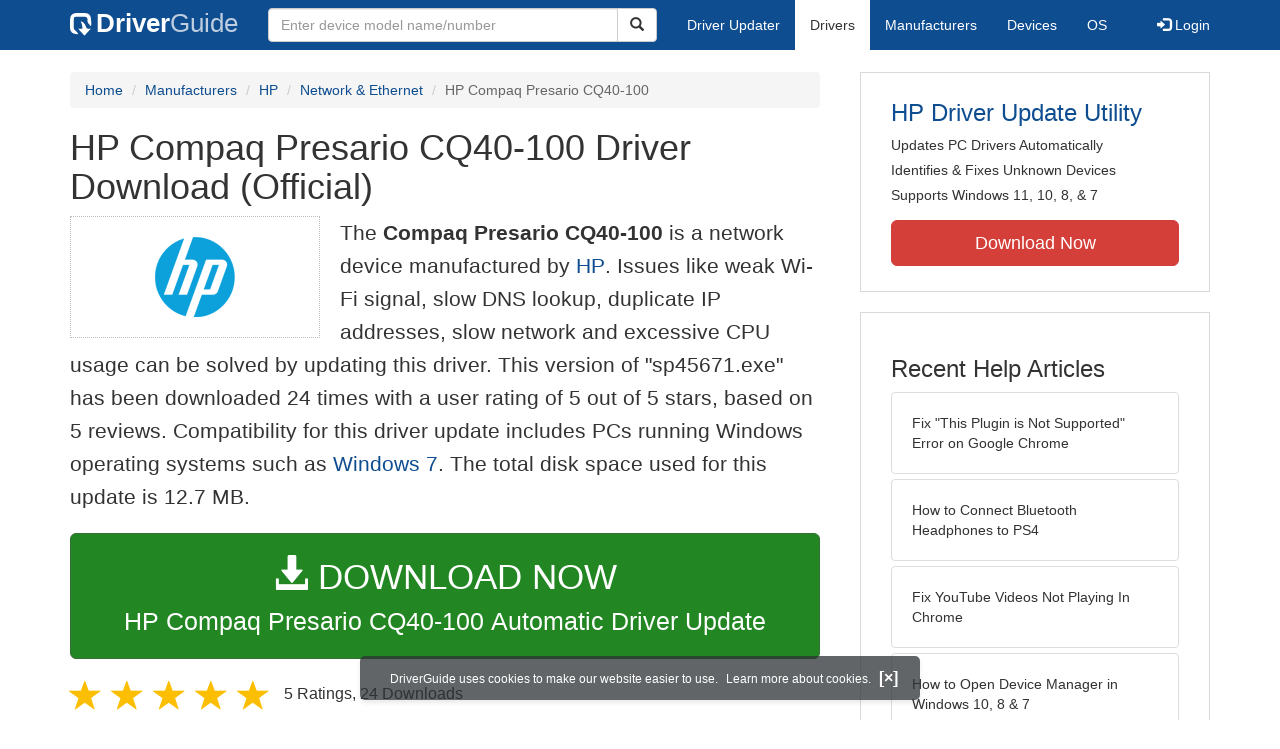

--- FILE ---
content_type: text/html
request_url: https://www.driverguide.com/driver/detail.php?driverid=1887953
body_size: 11523
content:
<!DOCTYPE html>
<html lang="en">
  <head>
    <meta http-equiv="X-UA-Compatible" content="IE=edge">
    <meta name="viewport" content="width=device-width, initial-scale=1">      
    <meta http-equiv="Content-Type" content="text/html; charset=iso-8859-1">
    <meta name="google-site-verification" content="biZuilyZT3JqoBP9vSAU4PNrFbClS8m7_u-pzZUwe7s" />
    <meta name="msvalidate.01" content="AEC488A5B8F8AAAE087528264C1EB012" />
    <meta name="description" content="Official HP Compaq Presario CQ40-100 Driver Download for Windows 7 - sp45671.exe (1887953). Compaq Presario CQ40-200, Compaq Presario CQ40-300">
<meta name="keywords" content="Compaq Presario CQ40-100, Compaq Presario CQ40-200, Compaq Presario CQ40-300, Compaq Presario CQ40-600, Compaq Presario CQ50-130US, Compaq Presario CQ60-100, Compaq Presario CQ60-200, Compaq Presario CQ60-300, Compaq Presario CQ60-400, HP HDX X16-1358CA">
    <title>HP Compaq Presario CQ40-100 Driver Download - sp45671.exe (1887953)</title>
    <link rel="dns-prefetch" href="//www.googletagmanager.com">
<link rel="preconnect" href="//www.googletagmanager.com" crossorigin >
<link rel="dns-prefetch" href="//www.googlesyndication.com">
<link rel="preconnect" href="//www.googlesyndication.com" crossorigin >
<link rel="stylesheet" href="https://www.driverguide.com/css/bootstrap/3.3.5/bootstrap.min.php"><script language="JavaScript" type="text/javascript"><!--
/**
 * Utility class to enable the efficient inline loading of images.
 *
 * Copyright 2012 iCentric Corporation, All Rights Reserved.
 **/
function icx_Images () {
    var self = this;

    /** Image groups, indexed by ID. **/
    var _groups = [];

    /**
     * Adds the given image to the list of images whose src attributes
     * may be reused.
     **/
    self.add = function (baseImage, imageId) {
        while (_groups.length <= imageId) _groups.push([false]);
        _groups[imageId][0] = baseImage.src;
        _updateDups(imageId);
    }

    /**
     * Adds the given image to the list of images which should have
     * their src attributes replaced with the value of src from the
     * image with the given ID.
     **/
    self.load = function (targetImage, imageId) {
        while (_groups.length <= imageId) _groups.push([false]);
        var group = _groups[imageId];
        if (targetImage.hasAttribute("data-icx-done")) return;
        group.push(targetImage);
        _updateDups(imageId);
    }

    //
    //  End of public methods
    //
    ///////////////////////////////////////////////////

    /////////////////////////////////
    //
    //  Begin private methods
    //
    
    /**
     * Updates the src attribute for images with the given ID which
     * haven't been updated yet.
     **/
    function _updateDups (imageId) {
        var group = _groups[imageId];
        if (group[0] === false) return;
        for (var i = 1; i < group.length; i++) {
            if (group[i].hasAttribute("data-icx-done")) continue;
            group[i].setAttribute("data-icx-done", "1");
            group[i].src = group[0]; // see note on hoisting and custom attribute in ContentReferences
        }
    }

}

if (typeof icx == "undefined") icx = {};
icx.images = new icx_Images();
function reportComment2 (commentId, YesNo) {
    var obj = "commentReportSection_" + commentId;
    if(document.getElementById){
        var element = document.getElementById(obj);
        element.innerHTML = '\x3cdiv class="ratingsFeedbackThanks"\x3eThanks for your feedback\x3c/div\x3e';
    }
    eval('document.form'+ commentId +'.reportImage_'+ commentId +'.src = \'https://members.driverguide.com/index.php?action=rprtcmnt\x26yesno='+ YesNo +'\x26id='+ commentId +'\'');
}
// --></script>
<link rel="search" type="application/opensearchdescription+xml" title="DriverGuide" href="https://members.driverguide.com/opensearch.php">
<link rel="canonical" href="https://www.driverguide.com/driver/detail.php?driverid=1887953" /><meta property="og:url" content="https://www.driverguide.com/driver/detail.php?driverid=1887953" /><style>
p a{font-weight:500}.ratingsOverallRating{float:left;width:227px;height:74px;background-image:url(../driver/images/reviews/ratingsBg.png);background-repeat:no-repeat;margin-top:5px;padding-left:6px;padding-top:6px}.thumbUp{background-image:url(../driver/images/reviews/thumbsUp.png);width:64px;height:62px;margin:0;float:left;text-align:center}.thumbDown{background-image:url(../driver/images/reviews/thumbsDown.png);width:64px;height:62px;margin:0;float:left;text-align:center}.thumbNA{background-image:url(../driver/images/reviews/thumbsNa.png);width:64px;height:62px;margin:0;float:left;text-align:center}.ratingsNumber{font-size:10px;line-height:14px}.ratingsBreakdown{float:left;padding-left:10px;width:150px}.ratingsStats{padding-top:10px;float:right;width:565px;font-family:Myriad,Arial,Helvetica,sans-serif;font-size:18px;color:#547282}.ratingsSpacer{height:30px}.headerBottomBorder{height:10px;border-bottom:1px solid #628799;margin-bottom:20px;margin-top:15px}.ratingsPercentage{font-size:24px}.ratingsUserRatingRight{padding-top:7px}.ratingsRateReview{height:20px;text-align:right;line-height:12px;padding-top:0;color:#222;vertical-align:middle}.ratingsFeedbackThanks{font-family:Myriad,Arial,Helvetica,sans-serif;font-size:12px;color:#060;text-align:right;font-weight:600}.ratingsUserRatingInnerLeft{float:left;background-image:url(../driver/images/reviews/quoteMarks.png);background-repeat:no-repeat;width:32px;height:32px}.ratingsUserRatingInnerRight{padding-top:20px;padding-left:6px;font-size:13px;color:#366;word-wrap:break-word;word-break:break-word;overflow-wrap:break-word}.ratingsStyle{font-size:12px;color:#222;padding:2px 0 2px 0}.ratingsTitle{font-size:14px;color:#369;font-weight:600}.ratingsTested{font-size:12px;color:#666;font-weight:600}.ratingsRateReview A:link{text-decoration:underline;color:#547282;font-size:11px}.ratingsRateReview A:visited{text-decoration:underline;color:#547282;font-size:11px}.ratingsRateReview A:active{text-decoration:none;font-size:11px}.ratingsRateReview A:hover{text-decoration:underline;color:#13138c;font-size:11px}.ratingsStatsHeader{font-size:16px;padding-top:4px}.ratingsSeeAllHeader{font-size:14px}.textbottom{vertical-align:text-bottom}
</style>
    
    <link rel="preload" href="/fonts/glyphicons-halflings-regular.woff2" as="font" type="font/woff2" crossorigin>
    <!-- Google tag (gtag.js) -->
<script async src="https://www.googletagmanager.com/gtag/js?id=G-KJM1G1PPGP"></script>
<script>
  window.dataLayer = window.dataLayer || [];
  function gtag(){dataLayer.push(arguments);}
  gtag('js', new Date());

  gtag('config', 'G-KJM1G1PPGP'  ,  {'content_group': 'detail'});
</script>


    
    <style type='text/css'>
.cookies-warning{position:fixed;bottom:10px;left:50%;-webkit-transform:translateX(-50%);transform:translateX(-50%);z-index:1000;background:rgba(46,50,52,.75);box-shadow:0 3px 4px 0 rgba(46,50,52,.1);border-radius:5px;color:#fff;font-size:12px;padding:10px 13px 10px 20px;display:inline-block;width:100%;max-width:560px;font-family:'Open Sans',Arial,sans-serif}.cookies-warning{text-align:center}.cookies-warning p{margin:0 0 10px}.cookies-warning a{color:#fff;opacity:1;padding-left:5px;text-decoration:none;display:inline-block}.cookies-warning .close{color:#fff;display:inline-block;padding-left:5px;font-size:1.3em;font-weight:600;top:2px;transition:.18s cubic-bezier(.55,0,.1,1);text-decoration:none;text-shadow:none;opacity:1;cursor:pointer}
</style>
    
  </head>
  <body onload="(function(){var visited=localStorage.getItem('visited');if(!visited){document.getElementById('cookieswarning').style.visibility = 'visible';localStorage.setItem('visited',!0);}})();">
    <nav class="navbar navbar-default" role="navigation">
  <div class="container">
    <div class="navbar-header">
      <button type="button" class="navbar-toggle" data-toggle="collapse" data-target="#DGnavbar" aria-label="Expand Menu">
        <span class="icon-bar"></span>
        <span class="icon-bar"></span>
        <span class="icon-bar"></span>
      </button>
      <a class="navbar-brand" href="https://www.driverguide.com/" title="Download and Update Drivers | DriverGuide"><div class="dg-icon"></div><strong>Driver</strong><span class="nav-logo-alt">Guide</span></a>
      <button type="button" class="navbar-toggle nav-icon-search" data-toggle="collapse" data-target="#DGnavbarSearch" aria-label="Show Search Box">
        <i class="glyphicon glyphicon-search"></i>
      </button>
    </div>

    <div class="collapse navbar-collapse navbar-left" id="DGnavbarSearch">
      <form class="navbar-form" role="search" action="https://members.driverguide.com/driver_search.php" method="GET" onsubmit="if (this.q.value != this.q.defaultValue && this.q.value != '') return true; alert('Please enter a model name/number'); return false;" >
          <input type="hidden" name="ref" value="h2">
          <div class="input-group">
              <input type="text" class="form-control" placeholder="Enter device model name/number" name="q" id="hq" onfocus="this.placeholder = ''">
              <div class="input-group-btn">
                  <button class="btn btn-default srch-btn-hdr" type="submit" aria-label="Search"><i class="glyphicon glyphicon-search"></i></button>
              </div>
          </div>
      </form>
    </div>

    <div class="collapse navbar-collapse" id="DGnavbar">
      <ul class="nav navbar-nav">
        <li ><a href="https://www.driverguide.com/update-drivers/">Driver Updater</a></li>
        <li class="active"><a href="https://www.driverguide.com/driver/index.html">Drivers</a></li>
        <li ><a href="https://www.driverguide.com/browse_manufacturers.php">Manufacturers</a></li>
        <li ><a href="https://www.driverguide.com/browse/index.html">Devices</a></li>
        <li ><a href="https://www.driverguide.com/os/index.html">OS</a></li>
      </ul>
      <ul class="nav navbar-nav navbar-right">
        <li>          <a href="https://members.driverguide.com/ums/index.php?action=l"><span class="glyphicon glyphicon-log-in"></span> Login</a></li>
      </ul>

    </div>
  </div>
</nav>

    <div class="container">
<!-- Schema.org BEGIN -->
<div itemscope itemtype="https://schema.org/SoftwareApplication">
<div class="row">
    <div class="col-md-8">
                <div class="row-top-buffer_10"></div>
        <ol class="breadcrumb">
          <li><a href="/" title="DriverGuide Home">Home</a></li>
          <li><a href="/browse_manufacturers.php" title="Driver Downloads by Manufacturer">Manufacturers</a></li>
<li><a href="/driver/company/Hewlett_Packard_HP/index.html" title="HP Drivers">HP</a></li>
          <li><a href="/driver/company/Hewlett_Packard_HP/Network-Ethernet/index.html" title="HP Network &amp; Ethernet Drivers">Network &amp; Ethernet</a></li>
          <li class="active">HP Compaq Presario CQ40-100</li>
        </ol>
        <meta itemprop="softwareVersion" content="HP Compaq Presario CQ40-100 Driver Download (Official)"/>
        <meta itemprop="description" content="HP Compaq Presario CQ40-100 Driver Download (Official)"/>
        <meta itemprop="url" content="https://www.driverguide.com/driver/detail.php?driverid=1887953"/>
        <span itemprop="offers" itemscope itemtype="https://schema.org/Offer"><meta itemprop="price" content="0"/><meta itemprop="priceCurrency" content="USD"/></span>
        <meta itemprop="applicationCategory" content="Driver" />
        <meta itemprop="applicationSubCategory" content="" />

        <h1 itemprop="name">HP Compaq Presario CQ40-100 Driver Download (Official)</h1><div class="col-md-4" style="border: 1px dotted #B9BEC2; padding:20px; margin-right:20px;">
<a href="https://www.driverguide.com/driver/company/Hewlett_Packard_HP/index.html"><img loading="lazy" border="0" class="img-responsive center-block" alt="HP Drivers" title="HP Drivers" width="180" height="80" src="[data-uri]"></a>
</div>
<p class="lead">The <strong>Compaq Presario CQ40-100</strong> is a network device manufactured by <a href="https://www.driverguide.com/driver/company/Hewlett_Packard_HP/index.html" title="HP Drivers">HP</a>. Issues like weak Wi-Fi signal, slow DNS lookup, duplicate IP addresses, slow network and excessive CPU usage can be solved by updating this driver. This version of &quot;sp45671.exe&quot; has been downloaded 24 times with a user rating of 5 out of 5 stars, based on 5 reviews. Compatibility for this driver update includes PCs running Windows operating systems such as <a href="https://members.driverguide.com/driver_search.php?os=16&ref=www_dlp&rm=1" title="Windows 7 Driver Updates">Windows 7</a>. The total disk space used for this update is 12.7&nbsp;MB.</p><div class="row-top-buffer_20">
    <form method="POST"  action="https://www.driverguide.com/update-drivers/" target="_top">
        <input type="hidden" name="ref" value="dtA">
        <input type="hidden" name="p" value="odu">
        <input type="hidden" name="cid" value="456">
        <input type="hidden" name="kw" value="HP Compaq Presario CQ40-100">
        <button type="submit" class="btn btn-success btn-lg btn-block download-button-lg2"><div class="dlb"><i class="glyphicon glyphicon-download-alt"></i>&nbsp;DOWNLOAD NOW</div>HP Compaq Presario CQ40-100 Automatic Driver Update</button>
    </form>
</div>        <div class="detail-head row-top-buffer_20">
            <div class="row" style="margin: 0px;">
    <div class="col-md-12 pull-left" style="padding-left:0px;">
        <span class="ratingsStatsHeader">
            <span class="star-rating" itemprop="aggregateRating" itemscope itemtype="http://schema.org/AggregateRating"><i class="glyphicon glyphicon-star rated"></i><i class="glyphicon glyphicon-star rated"></i><i class="glyphicon glyphicon-star rated"></i><i class="glyphicon glyphicon-star rated"></i><i class="glyphicon glyphicon-star rated"></i><meta itemprop="ratingValue" content="5" />
<meta itemprop="bestRating" content="5" />
<meta itemprop="worstRating" content="1" />
<meta itemprop="reviewCount" content="5" />
</span>
            5 Ratings, <span class="ratingsSeeAllHeader"></span> 
            24 Downloads
        </span>
    </div>
</div>
        </div>            <div class="row-top-buffer_20">
                <div class="alert alert-success h4 " role="alert" style="margin-bottom:10px">
    <span class="glyphicon glyphicon-ok-sign" style="padding-right:5px; vertical-align:-1.6px;"></span>&nbsp;Official Source - Manufacturer Website
</div>
            </div><div class="row-top-buffer well" style="padding-bottom:80px;">
    <label for="q"><h2>Find All HP Compaq Presario CQ40-100 Driver Updates</h2></label>
     <form action="https://members.driverguide.com/driver_search.php" method="POST" target="_top"  onsubmit="if (this.q.value != '') return true; alert('Please enter a model name/number'); return false;" >
         <input name="company" value="456" type="hidden">
         <input name="device" value="12" type="hidden">
         <input type="hidden" name="ref" value="detail">

         <div class="input-group input-group-lg">
            <input type="text" class="form-control" style="margin-top:10px;" value="HP Compaq Presario CQ40-100" name="q" id="q">
            <div class="input-group-btn">
                <button class="btn btn-default row-top-buffer_10" type="submit" aria-label="Search"><i class="glyphicon glyphicon-search"></i></button>
            </div>
        </div>
    </form>
</div>        

<h2>Supported Models</h2><div id="expandable_container_visible_17687507986571">
<p>Compaq Presario CQ40-100</p><p>Compaq Presario CQ40-200</p><p>Compaq Presario CQ40-300</p><p>Compaq Presario CQ40-600</p><p>Compaq Presario CQ50-130US</p><p>Compaq Presario CQ60-100</p><p>Compaq Presario CQ60-200</p>
</div>
<div id="expandable_container_show_more_link_17687507986571" align="left">
<a href="#" class="moreLink" onClick="document.getElementById('expandable_container_hidden_17687507986571').style.display = 'inline'; document.getElementById('expandable_container_show_more_link_17687507986571').style.display='none';return false;">See More</a>
</div>
<div id="expandable_container_hidden_17687507986571" style="display:none;">
<p>Compaq Presario CQ60-300</p><p>Compaq Presario CQ60-400</p><p>HP HDX X16-1358CA</p>
<div align="left">
<a href="#" class="moreLink" onClick="document.getElementById('expandable_container_hidden_17687507986571').style.display = 'none'; document.getElementById('expandable_container_show_more_link_17687507986571').style.display='inline';return false;">See Less</a>
</div>
</div><h2>Manufacturers</h2><p><a href="/driver/company/Hewlett_Packard_HP/index.html" title="HP Drivers Download">HP</a></p><h2>Supported Operating Systems</h2><p><span itemprop="operatingSystem">Windows 7, Windows 7 (64 bit)</span></p><h2>File Name</h2><p class="hidden-sm hidden-xs"><a href="javascript:void(validateNoCaptchaFilename())" title="HP Compaq Presario CQ40-100 Driver Download" alt="HP Compaq Presario CQ40-100 Driver Download">sp45671.exe</a> (12.7&nbsp;MB)</p><script type="text/javascript">
function validateNoCaptchaFilename()
{

               var redirUrl="https://www.driverguide.com/driver/detail.php?driverid=1887953";
               redirUrl=redirUrl+"&auth=At82snaUidNtrCvtF7wFYmllar0f3%2BrewfY6ssl80ASwS%2Fzb2Ab0bHBnwZ7jP1aPo8X8w1lAgsfVwwm65eEz6Jbqej8rEo5sFrE1c0AY4I7s48RCyFzaHJ%2Bz6HbyD96O";
               redirUrl=redirUrl+"&frmist=1";

    window.location = redirUrl;
}
// -->
</script>
<h2>Versions</h2><p>13.0 (22-Oct-2009)<br></p><h2>Additional Notes</h2><div style="overflow-wrap: break-word;"><p>PRO/Wireless Driver File</p></div><h2>Uploaded By</h2><p>mahesh (DG Staff Member) on 19-Dec-2013 </p><div class="row-top-buffer"></div>
    </div>
    <div class="col-md-4 hidden-xs hidden-sm sidebar">
            <div class="download row-top-buffer_10">
        <form action="https://www.driverguide.com/update-drivers/" method="POST" class="likelink" target="_top">
            <input type="hidden" name="ref" value="dtsb">
            <input type="hidden" name="cid" value="456">
            <input type="hidden" name="devid" value="12">
            <input type="hidden" name="kw" value="HP Compaq Presario CQ40-100">
            <input type="hidden" name="p" value="odu">
            <button>HP Driver Update Utility</button>
        </form>

        <ul>
            <li>Updates PC Drivers Automatically</li>
            <li>Identifies &amp; Fixes Unknown Devices</li>
            <li>Supports Windows 11, 10, 8, &amp; 7</li>
        </ul>

        <form action="https://www.driverguide.com/update-drivers/" method="POST" target="_top">
            <input type="hidden" name="ref" value="dtsb">
            <input type="hidden" name="cid" value="456">
            <input type="hidden" name="devid" value="12">
            <input type="hidden" name="kw" value="HP Compaq Presario CQ40-100">
            <input type="hidden" name="p" value="odu">
            <button type="submit" class="btn btn-danger btn-lg btn-block item-label">Download Now</button>
        </form>

    </div>
        <div class="download row-top-buffer_20">
    <h3>Recent Help Articles</h3>
    <ul class="list-group">
                <li><a href="https://www.driverguide.com/help/how-to-fix-this-plugin-is-not-supported-error-in-google-chrome.html" class="list-group-item" title="Fix &quot;This Plugin is Not Supported&quot; Error on Google Chrome">Fix &quot;This Plugin is Not Supported&quot; Error on Google Chrome</a></li>        <li><a href="https://www.driverguide.com/help/how-to-connect-bluetooth-headphones-to-ps4.html" class="list-group-item" title="How to Connect Bluetooth Headphones to PS4">How to Connect Bluetooth Headphones to PS4</a></li>        <li><a href="https://www.driverguide.com/help/how-to-fix-youtube-videos-not-playing-in-chrome.html" class="list-group-item" title="Fix YouTube Videos Not Playing In Chrome">Fix YouTube Videos Not Playing In Chrome</a></li>        <li><a href="https://www.driverguide.com/help/how-to-open-device-manager-in-windows.html" class="list-group-item" title="How to Open Device Manager in Windows 10, 8 &amp; 7">How to Open Device Manager in Windows 10, 8 &amp; 7</a></li>        <li><a href="https://www.driverguide.com/help/how-to-fix-driver-power-state-failure.html" class="list-group-item" title="How to Fix Windows 10 Driver Power State Failure">How to Fix Windows 10 Driver Power State Failure</a></li>        <li><a href="https://www.driverguide.com/help/how-to-fix-your-connection-is-not-private.html" class="list-group-item" title="Fix &quot;Your connection is not private&quot; Error in Chrome">Fix &quot;Your connection is not private&quot; Error in Chrome</a></li>
    </ul>
    <a class="pull-right" href="https://www.driverguide.com/help/index.html">more help acticles...</a>
</div>
        <div class="download row-top-buffer_20">
    <h3>More Popular Downloads</h3>
    <ul class="list-group">
                <li><a href="https://www.driverguide.com/utility/download/ccleaner.html" class="list-group-item" title="CCleaner Free Download">CCleaner</a></li>        <li><a href="https://www.driverguide.com/utility/download/driver-booster-pro.html" class="list-group-item" title="Driver Booster Pro Free Download">Driver Booster Pro</a></li>        <li><a href="https://www.driverguide.com/utility/download/advanced-systemcare.html" class="list-group-item" title="Advanced SystemCare Free Download">Advanced SystemCare</a></li>        <li><a href="https://www.driverguide.com/utility/download/driver-easy.html" class="list-group-item" title="Driver Easy Free Download">Driver Easy</a></li>        <li><a href="https://www.driverguide.com/utility/download/smart-defrag.html" class="list-group-item" title="Smart Defrag Free Download">Smart Defrag</a></li>
    </ul>
</div>
    </div>
</div>
<div class="row">
    <div class="col-md-12">
        <h2>Related Driver Updates</h2>
<div class="table-responsive driver-table">
    <table class="table table-hover">
      <tbody><tr>
<td style="vertical-align:middle;"><a href="https://outebytech.com/kShyTcJ2?sub_id_3=itmC&amp;keyword=Automatic-Driver-Updater" rel="nofollow" title="HP Compaq Presario CQ40-100 Driver Update Utility Download">HP Compaq Presario CQ40-100 Driver Update Utility</a></td>
<td style="vertical-align:middle;"><a href="https://outebytech.com/kShyTcJ2?sub_id_3=itmC&amp;keyword=Automatic-Driver-Updater" rel="nofollow" title="HP Compaq Presario CQ40-100 Driver Update Utility Download"><div class="star-rating" ><i class="glyphicon glyphicon-star rated"></i><i class="glyphicon glyphicon-star rated"></i><i class="glyphicon glyphicon-star rated"></i><i class="glyphicon glyphicon-star rated"></i><i class="glyphicon glyphicon-star rated"></i></div></a></td>
<td style="width:229px;"><a class="btn free-install-button-small btn-success" href="https://outebytech.com/kShyTcJ2?sub_id_3=itmC&keyword=Automatic-Driver-Updater" rel="nofollow" role="button" title="Install HP Compaq Presario CQ40-100 Driver Update Utility Automatically" >Install the driver automatically</a></td><td style="width:102px;"></td></tr>
<tr>
<td style="vertical-align:middle;"><a href="/driver/detail.php?driverid=1887955" title="HP Compaq Presario CQ40-100 Driver Download">HP Compaq Presario CQ40-100 Driver</a></td>
<td style="vertical-align:middle;"><a href="/driver/detail.php?driverid=1887955" title="HP Compaq Presario CQ40-100 Driver Download"><div class="star-rating" ><i class="glyphicon glyphicon-star rated"></i><i class="glyphicon glyphicon-star rated"></i><i class="glyphicon glyphicon-star rated"></i><i class="glyphicon glyphicon-star rated"></i><i class="glyphicon glyphicon-star rated"></i></div></a></td>
<td style="width:229px;"><a class="btn free-install-button-small btn-success" href="https://outebytech.com/kShyTcJ2?sub_id_3=itmC&keyword=Automatic-Driver-Updater" rel="nofollow" role="button" title="Install HP Compaq Presario CQ40-100 Automatically" >Install the driver automatically</a></td><td style="width:102px;"><a class="btn free-info-button-small btn-default" title="HP Compaq Presario CQ40-100 Driver" href="/driver/detail.php?driverid=1887955" >Download driver</a></td></tr>
<tr>
<td style="vertical-align:middle;"><a href="/driver/detail.php?driverid=1888062" title="HP Compaq Presario CQ40-100 Driver Download">HP Compaq Presario CQ40-100 Driver</a></td>
<td style="vertical-align:middle;"><a href="/driver/detail.php?driverid=1888062" title="HP Compaq Presario CQ40-100 Driver Download"><div class="star-rating" ><i class="glyphicon glyphicon-star rated"></i><i class="glyphicon glyphicon-star rated"></i><i class="glyphicon glyphicon-star rated"></i><i class="glyphicon glyphicon-star rated"></i><i class="glyphicon glyphicon-star rated"></i></div></a></td>
<td style="width:229px;"><a class="btn free-install-button-small btn-success" href="https://outebytech.com/kShyTcJ2?sub_id_3=itmC&keyword=Automatic-Driver-Updater" rel="nofollow" role="button" title="Install HP Compaq Presario CQ40-100 Automatically" >Install the driver automatically</a></td><td style="width:102px;"><a class="btn free-info-button-small btn-default" title="HP Compaq Presario CQ40-100 Driver" href="/driver/detail.php?driverid=1888062" >Download driver</a></td></tr>
<tr>
<td style="vertical-align:middle;"><a href="/driver/detail.php?driverid=2033010" title="HP Compaq Presario CQ40-100 Driver Download">HP Compaq Presario CQ40-100 Driver</a></td>
<td style="vertical-align:middle;"><a href="/driver/detail.php?driverid=2033010" title="HP Compaq Presario CQ40-100 Driver Download"><div class="star-rating" ><i class="glyphicon glyphicon-star rated"></i><i class="glyphicon glyphicon-star rated"></i><i class="glyphicon glyphicon-star rated"></i><i class="glyphicon glyphicon-star rated"></i><i class="glyphicon glyphicon-star rated"></i></div></a></td>
<td style="width:229px;"><a class="btn free-install-button-small btn-success" href="https://outebytech.com/kShyTcJ2?sub_id_3=itmC&keyword=Automatic-Driver-Updater" rel="nofollow" role="button" title="Install HP Compaq Presario CQ40-100 Automatically" >Install the driver automatically</a></td><td style="width:102px;"><a class="btn free-info-button-small btn-default" title="HP Compaq Presario CQ40-100 Driver" href="/driver/detail.php?driverid=2033010" >Download driver</a></td></tr>
<tr>
<td style="vertical-align:middle;"><a href="/driver/detail.php?driverid=2033029" title="HP Compaq Presario CQ40-100 Driver Download">HP Compaq Presario CQ40-100 Driver</a></td>
<td style="vertical-align:middle;"><a href="/driver/detail.php?driverid=2033029" title="HP Compaq Presario CQ40-100 Driver Download"><div class="star-rating" ><i class="glyphicon glyphicon-star rated"></i><i class="glyphicon glyphicon-star rated"></i><i class="glyphicon glyphicon-star rated"></i><i class="glyphicon glyphicon-star rated"></i><i class="glyphicon glyphicon-star rated"></i></div></a></td>
<td style="width:229px;"><a class="btn free-install-button-small btn-success" href="https://outebytech.com/kShyTcJ2?sub_id_3=itmC&keyword=Automatic-Driver-Updater" rel="nofollow" role="button" title="Install HP Compaq Presario CQ40-100 Automatically" >Install the driver automatically</a></td><td style="width:102px;"><a class="btn free-info-button-small btn-default" title="HP Compaq Presario CQ40-100 Driver" href="/driver/detail.php?driverid=2033029" >Download driver</a></td></tr>
<tr>
<td style="vertical-align:middle;"><a href="/driver/detail.php?driverid=2033084" title="HP Compaq Presario CQ40-100 Driver Download">HP Compaq Presario CQ40-100 Driver</a></td>
<td style="vertical-align:middle;"><a href="/driver/detail.php?driverid=2033084" title="HP Compaq Presario CQ40-100 Driver Download"><div class="star-rating" ><i class="glyphicon glyphicon-star rated"></i><i class="glyphicon glyphicon-star rated"></i><i class="glyphicon glyphicon-star rated"></i><i class="glyphicon glyphicon-star rated"></i><i class="glyphicon glyphicon-star rated"></i></div></a></td>
<td style="width:229px;"><a class="btn free-install-button-small btn-success" href="https://outebytech.com/kShyTcJ2?sub_id_3=itmC&keyword=Automatic-Driver-Updater" rel="nofollow" role="button" title="Install HP Compaq Presario CQ40-100 Automatically" >Install the driver automatically</a></td><td style="width:102px;"><a class="btn free-info-button-small btn-default" title="HP Compaq Presario CQ40-100 Driver" href="/driver/detail.php?driverid=2033084" >Download driver</a></td></tr>
<tr>
<td style="vertical-align:middle;"><a href="/driver/download/HP-EliteDisplay-E220T-Touch-Monitor" title="HP EliteDisplay E220T Touch Monitor Driver Download">HP EliteDisplay E220T Touch Monitor Driver</a></td>
<td style="vertical-align:middle;"><a href="/driver/download/HP-EliteDisplay-E220T-Touch-Monitor" title="HP EliteDisplay E220T Touch Monitor Driver Download"><div class="star-rating" ><i class="glyphicon glyphicon-star rated"></i><i class="glyphicon glyphicon-star rated"></i><i class="glyphicon glyphicon-star rated"></i><i class="glyphicon glyphicon-star rated"></i><i class="glyphicon glyphicon-star rated"></i></div></a></td>
<td style="width:229px;"><a class="btn free-install-button-small btn-success" href="https://outebytech.com/kShyTcJ2?sub_id_3=itmC&keyword=Automatic-Driver-Updater" rel="nofollow" role="button" title="Install HP EliteDisplay E220T Touch Monitor Automatically" >Install the driver automatically</a></td><td style="width:102px;"><a class="btn free-info-button-small btn-default" title="HP EliteDisplay E220T Touch Monitor Driver" href="/driver/download/HP-EliteDisplay-E220T-Touch-Monitor" >Download driver</a></td></tr>
<tr>
<td style="vertical-align:middle;"><a href="/driver/download/HP-ENVY-100-D410-Printer-Series-(USB)" title="HP ENVY 100 D410 Printer Series (USB) Driver Download">HP ENVY 100 D410 Printer Series (USB) Driver</a></td>
<td style="vertical-align:middle;"><a href="/driver/download/HP-ENVY-100-D410-Printer-Series-(USB)" title="HP ENVY 100 D410 Printer Series (USB) Driver Download"><div class="star-rating" ><i class="glyphicon glyphicon-star rated"></i><i class="glyphicon glyphicon-star rated"></i><i class="glyphicon glyphicon-star rated"></i><i class="glyphicon glyphicon-star rated"></i><i class="glyphicon glyphicon-star-empty rated"></i></div></a></td>
<td style="width:229px;"><a class="btn free-install-button-small btn-success" href="https://outebytech.com/kShyTcJ2?sub_id_3=itmC&keyword=Automatic-Driver-Updater" rel="nofollow" role="button" title="Install HP ENVY 100 D410 Printer Series (USB) Automatically" >Install the driver automatically</a></td><td style="width:102px;"><a class="btn free-info-button-small btn-default" title="HP ENVY 100 D410 Printer Series (USB) Driver" href="/driver/download/HP-ENVY-100-D410-Printer-Series-(USB)" >Download driver</a></td></tr>
<tr>
<td style="vertical-align:middle;"><a href="/driver/download/HP-LaserJet-Professional-M1216nfh-MFP" title="HP LaserJet Professional M1216nfh MFP Driver Download">HP LaserJet Professional M1216nfh MFP Driver</a></td>
<td style="vertical-align:middle;"><a href="/driver/download/HP-LaserJet-Professional-M1216nfh-MFP" title="HP LaserJet Professional M1216nfh MFP Driver Download"><div class="star-rating" ><i class="glyphicon glyphicon-star rated"></i><i class="glyphicon glyphicon-star rated"></i><i class="glyphicon glyphicon-star rated"></i><i class="glyphicon glyphicon-star rated"></i><i class="glyphicon glyphicon-star-empty rated"></i></div></a></td>
<td style="width:229px;"><a class="btn free-install-button-small btn-success" href="https://outebytech.com/kShyTcJ2?sub_id_3=itmC&keyword=Automatic-Driver-Updater" rel="nofollow" role="button" title="Install HP LaserJet Professional M1216nfh MFP Automatically" >Install the driver automatically</a></td><td style="width:102px;"><a class="btn free-info-button-small btn-default" title="HP LaserJet Professional M1216nfh MFP Driver" href="/driver/download/HP-LaserJet-Professional-M1216nfh-MFP" >Download driver</a></td></tr>
<tr>
<td style="vertical-align:middle;"><a href="/driver/download/HP-Photosmart-D110a" title="HP Photosmart D110a Driver Download">HP Photosmart D110a Driver</a></td>
<td style="vertical-align:middle;"><a href="/driver/download/HP-Photosmart-D110a" title="HP Photosmart D110a Driver Download"><div class="star-rating" ><i class="glyphicon glyphicon-star rated"></i><i class="glyphicon glyphicon-star rated"></i><i class="glyphicon glyphicon-star rated"></i><i class="glyphicon glyphicon-star rated"></i><i class="glyphicon glyphicon-star-empty rated"></i></div></a></td>
<td style="width:229px;"><a class="btn free-install-button-small btn-success" href="https://outebytech.com/kShyTcJ2?sub_id_3=itmC&keyword=Automatic-Driver-Updater" rel="nofollow" role="button" title="Install HP Photosmart D110a Automatically" >Install the driver automatically</a></td><td style="width:102px;"><a class="btn free-info-button-small btn-default" title="HP Photosmart D110a Driver" href="/driver/download/HP-Photosmart-D110a" >Download driver</a></td></tr>
<tr>
<td style="vertical-align:middle;"><a href="/driver/download/HP-Scanjet-3570c" title="HP Scanjet 3570c Driver Download">HP Scanjet 3570c Driver</a></td>
<td style="vertical-align:middle;"><a href="/driver/download/HP-Scanjet-3570c" title="HP Scanjet 3570c Driver Download"><div class="star-rating" ><i class="glyphicon glyphicon-star rated"></i><i class="glyphicon glyphicon-star rated"></i><i class="glyphicon glyphicon-star rated"></i><i class="glyphicon glyphicon-star rated"></i><i class="glyphicon glyphicon-star-empty rated"></i></div></a></td>
<td style="width:229px;"><a class="btn free-install-button-small btn-success" href="https://outebytech.com/kShyTcJ2?sub_id_3=itmC&keyword=Automatic-Driver-Updater" rel="nofollow" role="button" title="Install HP Scanjet 3570c Automatically" >Install the driver automatically</a></td><td style="width:102px;"><a class="btn free-info-button-small btn-default" title="HP Scanjet 3570c Driver" href="/driver/download/HP-Scanjet-3570c" >Download driver</a></td></tr>
</tbody></table></div>

    </div>
</div>
<div class="row row-top-buffer_20">
    <div class="col-md-12">
      <h2>How to Update Compaq Presario CQ40-100 Device Drivers</h2>
      <h3>Step 1 - Download Your Driver</h3>
      <p>To get the Compaq Presario CQ40-100 driver, click the green download button above.  After you complete your download, move on to <strong>Step 2</strong>.</p>
      <p>If the driver listed is not the right version or operating system, <a href="https://www.driverguide.com">search our driver archive</a> for the correct version.  Enter <strong>HP Compaq Presario CQ40-100</strong> into the search box above and then submit.  In the results, choose the best match for your PC and operating system.</p>
      <p class="well well-lg"><strong>Tech Tip:</strong> If you are having trouble deciding which is the right driver, try the <a href="/utility/Hewlett_Packard_HP/Driver-Update-Utility.html">HP Driver Update Utility</a>.  It is a software utility which automatically finds and downloads the right driver.</p>
      <p>To find the newest driver, you may need to visit the <a href="https://www.hp.com" rel="noopener" target="_blank">HP website</a>.  Most major device manufacturers update their drivers regularly.</p>

      <h3>Step 2 - Install Your Driver</h3>
      <p>After downloading your new driver, it&apos;s time to install it. For Windows users, the built-in Device Manager is your go-to tool for managing system devices and drivers. Here&apos;s how to use it:</p>

<ol>
  <li><p>Right-click the Start button to open the Quick Access menu.</p></li>
  <li><p>Select &quot;Device Manager&quot; from the list of options.</p></li>
  <li><p>In the Device Manager window, locate the device that needs updating.</p></li>
  <li><p>Right-click on the device name and choose &quot;Update driver&quot; from the context menu.</p></li>
  <li><p>Follow the on-screen instructions to complete the installation process.</p></li>
</ol>

<p>Once the installation is complete, restart your computer to ensure the new driver is properly integrated and functional.</p>

<p>This simple process helps keep your system running smoothly and maintains compatibility with your hardware components.</p>
      <p class="well well-lg"><strong>Tech Tip:</strong> Driver downloads and updates come in a variety of file formats with different file extensions.  For example, you may have downloaded an EXE, INF, ZIP, or SYS file.  Each file type has a slighty different installation procedure to follow.</p>
      <p class="row-top-buffer_20">For more help, visit our <a href="https://members.driverguide.com/support/">Driver Support Page</a> for step-by-step videos on how to install drivers for every file type.</p>
    </div>
</div>
<div class="row row-top-buffer hidden-md hidden-lg">
  <div class="col-md-4 sidebar">
          <div class="download row-top-buffer_10">
        <form action="https://www.driverguide.com/update-drivers/" method="POST" class="likelink" target="_top">
            <input type="hidden" name="ref" value="dtsb">
            <input type="hidden" name="cid" value="456">
            <input type="hidden" name="devid" value="12">
            <input type="hidden" name="kw" value="HP Compaq Presario CQ40-100">
            <input type="hidden" name="p" value="odu">
            <button>HP Driver Update Utility</button>
        </form>

        <ul>
            <li>Updates PC Drivers Automatically</li>
            <li>Identifies &amp; Fixes Unknown Devices</li>
            <li>Supports Windows 11, 10, 8, &amp; 7</li>
        </ul>

        <form action="https://www.driverguide.com/update-drivers/" method="POST" target="_top">
            <input type="hidden" name="ref" value="dtsb">
            <input type="hidden" name="cid" value="456">
            <input type="hidden" name="devid" value="12">
            <input type="hidden" name="kw" value="HP Compaq Presario CQ40-100">
            <input type="hidden" name="p" value="odu">
            <button type="submit" class="btn btn-danger btn-lg btn-block item-label">Download Now</button>
        </form>

    </div>
      <div class="download row-top-buffer_20">
    <h3>Recent Help Articles</h3>
    <ul class="list-group">
                <li><a href="https://www.driverguide.com/help/how-to-fix-this-plugin-is-not-supported-error-in-google-chrome.html" class="list-group-item" title="Fix &quot;This Plugin is Not Supported&quot; Error on Google Chrome">Fix &quot;This Plugin is Not Supported&quot; Error on Google Chrome</a></li>        <li><a href="https://www.driverguide.com/help/how-to-connect-bluetooth-headphones-to-ps4.html" class="list-group-item" title="How to Connect Bluetooth Headphones to PS4">How to Connect Bluetooth Headphones to PS4</a></li>        <li><a href="https://www.driverguide.com/help/how-to-fix-youtube-videos-not-playing-in-chrome.html" class="list-group-item" title="Fix YouTube Videos Not Playing In Chrome">Fix YouTube Videos Not Playing In Chrome</a></li>        <li><a href="https://www.driverguide.com/help/how-to-open-device-manager-in-windows.html" class="list-group-item" title="How to Open Device Manager in Windows 10, 8 &amp; 7">How to Open Device Manager in Windows 10, 8 &amp; 7</a></li>        <li><a href="https://www.driverguide.com/help/how-to-fix-driver-power-state-failure.html" class="list-group-item" title="How to Fix Windows 10 Driver Power State Failure">How to Fix Windows 10 Driver Power State Failure</a></li>        <li><a href="https://www.driverguide.com/help/how-to-fix-your-connection-is-not-private.html" class="list-group-item" title="Fix &quot;Your connection is not private&quot; Error in Chrome">Fix &quot;Your connection is not private&quot; Error in Chrome</a></li>
    </ul>
    <a class="pull-right" href="https://www.driverguide.com/help/index.html">more help acticles...</a>
</div>
      <div class="download row-top-buffer_20">
    <h3>More Popular Downloads</h3>
    <ul class="list-group">
                <li><a href="https://www.driverguide.com/utility/download/ccleaner.html" class="list-group-item" title="CCleaner Free Download">CCleaner</a></li>        <li><a href="https://www.driverguide.com/utility/download/driver-booster-pro.html" class="list-group-item" title="Driver Booster Pro Free Download">Driver Booster Pro</a></li>        <li><a href="https://www.driverguide.com/utility/download/advanced-systemcare.html" class="list-group-item" title="Advanced SystemCare Free Download">Advanced SystemCare</a></li>        <li><a href="https://www.driverguide.com/utility/download/driver-easy.html" class="list-group-item" title="Driver Easy Free Download">Driver Easy</a></li>        <li><a href="https://www.driverguide.com/utility/download/smart-defrag.html" class="list-group-item" title="Smart Defrag Free Download">Smart Defrag</a></li>
    </ul>
</div>
  </div>
</div> <!-- Schema.org END -->
</div>
</div>
    
    
    <div class="container">
  <div class="row row-top-buffer_20">
      <div class="col-md-12 text-center">
          This website is not affiliated with HP. All company names/logos are properties of their owners.
     </div>
  </div>
</div>
    <!-- footer -->
<div class="container footer">
    <div class = "row">
        <div class = "col-md-4">
            <ul type="none" class="footerul">
            <li class="li-header">Upload Driver</li>
            <li><a href="https://members.driverguide.com/ums/index.php?action=l">Log in to upload</a></li>
            <li class="li-header">Account</li>
            <li><a href="https://members.driverguide.com/my/">My DG</a> | <a href="https://members.driverguide.com/ums/index.php?action=l">Log in to Unsubscribe</a></li>
            </ul>
        </div>
        <div class = "col-md-4">
            <ul type="none" class="footerul">
            <li class="li-header">Site</li>
            <li><a href="https://members.driverguide.com/support/">Support</a></li>
            <li><a href="https://www.driverguide.com/support/how-to-update-drivers.html">How To Update Drivers</a></li>
            <li><a href="https://www.driverguide.com/faq.html">FAQ</a></li>
            </ul>
        </div>
        <div class = "col-md-4">
            <ul type="none" class="footerul">
            <li class="li-header">About Us</li>
            <li><a href="https://www.driverguide.com/about.html">Overview</a></li>
            <li><a href="https://members.driverguide.com/index.php?action=feedback">Contact Us</a></li>
            <li><a href="https://www.driverguide.com/testimonials.html">Testimonials</a></li>
            </ul>
        </div>
    </div>
</div>

<div class="container copyright">
    <div class = "row">
        <div class = "col-md-8 pull-left">
             Copyright &#169; 1996 - 2026 DriverGuide is an iCentric Corporation Company. &nbsp;&nbsp;&nbsp;All rights reserved.
        </div>
        <div class = "col-md-4 pull-right text-right">
            <a href="https://www.driverguide.com/privacy.html">Privacy Policy</a>
        </div>
    </div>
</div>
    <div class="container server-status">
    <div class = "row">
        <div class = "col-xs-12">
        server: web2, load: 0.92
        </div>
    </div>
</div>    
    
    
    <script type="text/javascript">
  document.addEventListener("DOMContentLoaded", () => {
    // for collapsing / expanding hamburger menu
    const hamburger=document.querySelectorAll('[data-target="#DGnavbar"]')[0];
      hamburger.addEventListener('click', function(event) {
          const menuExpanded=document.querySelectorAll('#DGnavbar')[0];
            menuExpanded.classList.toggle("collapse");
      })
    // for collapsing / expanding Search box
    const searchButton=document.querySelectorAll('[data-target="#DGnavbarSearch"]')[0];
      searchButton.addEventListener('click', function(event) {
          const searchBox=document.querySelectorAll('#DGnavbarSearch')[0];
            searchBox.classList.toggle("collapse");
      })
    // for collapsing / expanding mobile menu items
    const submenus = document.querySelectorAll(`.dropdown-toggle`);
    for (const submenu of submenus) {
        submenu.addEventListener('click', () => {
            submenu.parentNode.classList.toggle('open');
        }, false);
    }
  });
</script>
    
    <p class="cookies-warning" id="cookieswarning" style="visibility:hidden;">
DriverGuide uses cookies to make our website easier to use. <a href="https://www.driverguide.com/privacy.html">Learn more about cookies.</a>
<span class="close" id="close" onclick="document.getElementById('cookieswarning').style.display='none'">[&times;]</span>
</p>
  </body>
</html>